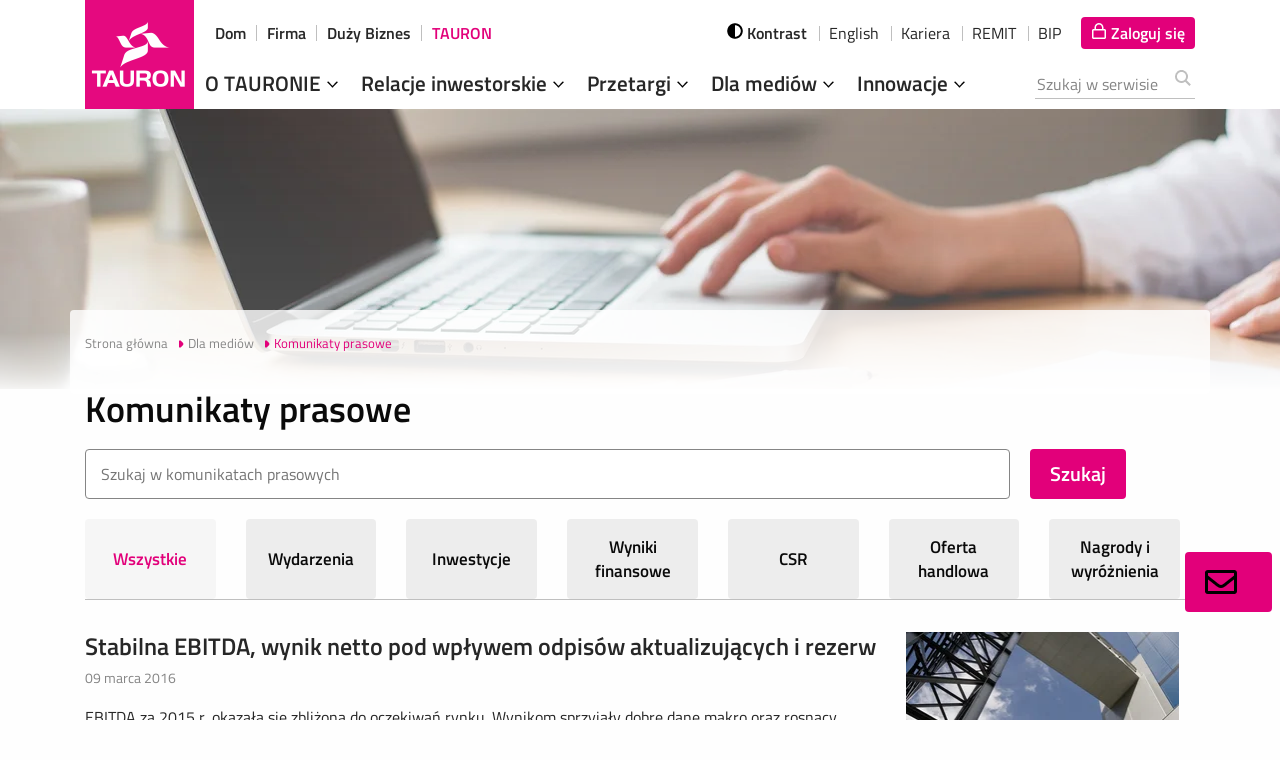

--- FILE ---
content_type: text/html;charset=UTF-8
request_url: https://media.tauron.pl/komunikaty-prasowe?offset0=1370
body_size: 15142
content:
<!doctype html>

<html class="no-js" lang="pl">
<head>
    <!-- m-174 -->
    <meta charset="utf-8" />
    <meta http-equiv="x-dns-prefetch-control" content="on"/>
    <link rel="dns-prefetch" href="https://d2xhqqdaxyaju6.cloudfront.net"/>
    <meta name="viewport" content="width=device-width, initial-scale=1.0" />
    <meta http-equiv="X-UA-Compatible" content="ie=edge">
    <link rel="stylesheet" href="/__system/resource/174/73/css/styles.css"/>
    <link rel="shortcut icon" href="/__system/resource/174/73/img/favicon.png"/>
    <link
  rel="preload"
  href="/__system/resource/174/73/fonts/TitilliumWeb-Regular.woff2"
  as="font"
  crossorigin="anonymous"
/>
<link
  rel="preload"
  href="/__system/resource/174/73/fonts/TitilliumWeb-SemiBold.woff2"
  as="font"
  crossorigin="anonymous"
/>

<style>
  @font-face {
    font-family: 'Titillium Web';
    font-display: swap;
    src: url('/__system/resource/174/73/fonts/TitilliumWeb-Regular.woff2') format('woff2');
    font-weight: 400;
  }
  @font-face {
    font-family: 'Titillium Web';
    font-display: swap;
    src: url('/__system/resource/174/73/fonts/TitilliumWeb-SemiBold.woff2') format('woff2');
    font-weight: 600;
  }
</style>
    
    <title>Komunikaty prasowe | Biuro prasowe TAURON Polska Energia S.A.</title>
    <meta name="description" content="Informacje prasowe TAURON">
    <!--SzFo7tUnndU-->
    <meta property="og:type" content="website" />
    <meta property="og:title" content="Komunikaty prasowe | Biuro prasowe TAURON Polska Energia S.A.">
    <meta property="og:description" content="Informacje prasowe TAURON">
    <meta property="og:url" content="https://media.tauron.pl/komunikaty-prasowe?offset0=1370" />
    
    <meta property="og:image" content="https://d2xhqqdaxyaju6.cloudfront.net/file/mediakit-s/1957608/6e/s-1200-630.jpg"/>
      
    <meta name="twitter:card" content="summary_large_image">
    <meta name="twitter:title" content="Komunikaty prasowe | Biuro prasowe TAURON Polska Energia S.A.">
    <meta name="twitter:description" content="Informacje prasowe TAURON">
    <meta name="twitter:image" content="https://d2xhqqdaxyaju6.cloudfront.net/file/mediakit-s/1957608/6e/s-1200-630.jpg"><script nonce="zVrWnqgg6jHbHIyg2RJTk5Sv">(function(w,d,s,l,i){w[l]=w[l]||[];w[l].push({'gtm.start':
    new Date().getTime(),event:'gtm.js'});var f=d.getElementsByTagName(s)[0],
    j=d.createElement(s),dl=l!='dataLayer'?'&l='+l:'';j.async=true;j.src=
    'https://www.googletagmanager.com/gtm.js?id='+i+dl;f.parentNode.insertBefore(j,f);
    })(window,document,'script','dataLayer','GTM-KX36W79');</script></head>
<body class="312">

<div class="menu-wrap-bak">
<div class="menu container" data-require="menu" data-js="menu" data-tipname="top-menu" data-language="pl"> 
        <!-- adds class 'is-floating' on desktop--><!-- adds class 'is-open' on mobile -->
        <div class="container__wrapper menu__wrapper">

                <ul class="menu__top">
                    <li class="menu__top-el"><a class="menu__top-url " href="https://www.tauron.pl/dla-domu" tabindex="2">Dom</a></li>

                    <li class="menu__top-el"><a class="menu__top-url " href="https://www.tauron.pl/dla-firm" tabindex="3">Firma</a></li>
                        
                    <li class="menu__top-el"><a class="menu__top-url" href="https://biznes.tauron.pl" tabindex="4">Duży Biznes</a></li>

                    <li class="menu__top-el"><a class="menu__top-url is-active" href="https://www.tauron.pl/tauron" tabindex="5">TAURON</a></li>
                </ul>
            

            <div class="menu__bottom">
                <a href="/" class="menu__mainpage-url" tabindex="1" title="Strona Główna" aria-label="Strona Główna">
                    <picture>
                        <source srcset="/__system/resource/174/73/img/174-menu/tauron_logo_mob.png" media="(max-width: 1199px)">
                        <source srcset="/__system/resource/174/73/img/logo_109x109.png">
                        <img class="menu__logo lazyloaded" alt="Logo TAURON" src="/__system/resource/174/73/img/logo_109x109.png" loading="lazy">
                    </picture>
                </a>

                <div class="menu__flexcont">

                    <form action="https://www.tauron.pl/wyszukiwanie" class="menu__form" style="" id="searchForm">
                        <div class="menu__btncont menu__searchcont" data-js="menu__searchcont" data-tipname="top-search" data-autocomplete="search-keywords" data-min-length="3">
                            <!-- adds class 'is-active' on mobile -->
                            <button class="menu__search-btn icon-search show-for-large" type="button" id="menu__search-btn--large">                    
                                
<svg class='icon form__svg'  aria-hidden="true">

  <use xlink:href='/__system/resource/174/73/img/svg-sprite.svg#image-search'></use>
</svg>
                            </button>
                            <button class="menu__search-btn icon-search hide-for-large" type="button" id="menu__search-btn--mobile">
                                
<svg class='icon form__svg'  aria-hidden="true">

  <use xlink:href='/__system/resource/174/73/img/svg-sprite.svg#image-search'></use>
</svg>
                            </button>
                            <button class="menu__search-btn icon-search hide" type="button" id="menu__search-btn--mobile-submit">
                                
<svg class='icon form__svg'  aria-hidden="true">

  <use xlink:href='/__system/resource/174/73/img/svg-sprite.svg#image-search'></use>
</svg>
                            </button>
                            <div class="menu__search-inpcont" style="">
                                <div data-valid="fill" data-min-length="3" class="autocomplete autocomplete--grey autocomplete--top">
                                    <label class="wcag_hide" id="search_label" for="menu__search-inp">Szukana fraza</label>
                                    <input name="search" class="menu__search-inp" id="menu__search-inp" aria-describedby="search_label" tabindex="15" type="search" placeholder="Szukaj w serwisie" required>
                                    <ul hidden=""></ul>
                                    <button type="submit" class="autocomplete__btn autocomplete__btn--top" hidden="" data-autocomplete-btn="">Pokaż wszystkie wyniki</button>
                                </div>
                                <button class="menu__search-btnclose" type="button" aria-label="Zamknij wyszukiwarkę">
                                    <span></span><span></span>
                                </button>
                            </div>
                            <br>
                            <div class="error__message error__message--global" data-js="error-globalmessage" role="alert" data-message="Minimalna długość poszukiwania - 3 znaki"></div>
                        </div>
                    </form>
                        <div class="menu__btncont menu__logincont" data-js="menu__logincont" style="box-sizing: inherit;">
                            <a href="https://logowanie.tauron.pl/" tabindex="10" class="menu__login-btn icon-lock a00-c" data-tooltipaction="hover" aria-label="Tu zalogujesz się do elektronicznego Biura Obsługi Klienta" style="text-decoration: none; padding: 4px 10px; background: rgb(226, 0, 122) !important; color: rgb(255, 255, 255) !important; border-radius: 4px !important;">
                                
<svg class='icon svg-fa fa-lock'  aria-hidden="true">

  <use xlink:href='/__system/resource/174/73/img/svg-sprite.svg#image-lock-bold'></use>
</svg>
                                <span>Zaloguj się</span>
                            </a>
                        </div>
                    <div class="menu__btncont menu__maincont" data-js="menu__maincont">
                        <button type="button" class="menu__mainbtn ">
                            Menu
                            <span></span><span></span><span></span>
                        </button>

                        <nav class="menu__nav" id="main-menu">
                            <ul class="menu__lvl-1">
                                <li class="menu__lvl-1-li menu__lvl-1-li--exp">
                                    <a class="menu__lvl-1-el " tabindex="-1" href="https://www.tauron.pl/tauron/o-tauronie" target="_self">O TAURONIE
                                        
<svg class='icon svg-fa fa-angle-down svg-fa--menu-down'  aria-hidden="true">

  <use xlink:href='/__system/resource/174/73/img/svg-sprite.svg#image-angle-down'></use>
</svg>
                                    </a>
                                    
                                        <ul class="menu__lvl-2 menu__lvl-2--big">
                                            <li class="menu__lvl-2-li menu__lvl-2-li--exp is-expanded">
                                                <a class="menu__lvl-2-el" href="https://www.tauron.pl/tauron/o-tauronie/wladze-spolki" tabindex="10" target="_self">O TAURONIE</a>
                                                    <button class="menu__lvl-2-btn icon-func_chevron_right" type="button" data-js="menu__expbtn" aria-label="Generic.Header.ExpandTheSection"></button>
                                                    <ul class="menu__lvl-3">
                                                        <li class="menu__lvl-3-li">
                                                            <a tabindex="10" class="menu__lvl-3-el " href="https://www.tauron.pl/tauron/o-tauronie/wladze-spolki" target="_self">
                                                            
<svg class='icon caret-light'  aria-hidden="true">

  <use xlink:href='/__system/resource/174/73/img/svg-sprite.svg#image-caret-right-light'></use>
</svg>
                                                            Władze spółki</a>
                                                        </li>
                                                        <li class="menu__lvl-3-li">
                                                            <a tabindex="10" class="menu__lvl-3-el " href="https://www.tauron.pl/tauron/o-tauronie/obszary-dzialalnosci" target="_self">
<svg class='icon caret-light'  aria-hidden="true">

  <use xlink:href='/__system/resource/174/73/img/svg-sprite.svg#image-caret-right-light'></use>
</svg>Obszary działalności</a>
                                                        </li>
                                                        <li class="menu__lvl-3-li">
                                                            <a tabindex="10" class="menu__lvl-3-el " href="https://www.tauron.pl/tauron/o-tauronie/nasze-wartosci" target="_self">
<svg class='icon caret-light'  aria-hidden="true">

  <use xlink:href='/__system/resource/174/73/img/svg-sprite.svg#image-caret-right-light'></use>
</svg>Nasze wartości</a>
                                                        </li>
                                                        <li class="menu__lvl-3-li">
                                                            <a tabindex="10" class="menu__lvl-3-el " href="https://www.tauron.pl/tauron/o-tauronie/kodeks-odpowiedzialnego-biznesu" target="_self">
<svg class='icon caret-light'  aria-hidden="true">

  <use xlink:href='/__system/resource/174/73/img/svg-sprite.svg#image-caret-right-light'></use>
</svg>Kodeks Odpowiedzialnego Biznesu</a>
                                                        </li>
                                                        <li class="menu__lvl-3-li">
                                                            <a tabindex="10" class="menu__lvl-3-el " href="https://www.tauron.pl/tauron/o-tauronie/struktura-paliw" target="_self">
<svg class='icon caret-light'  aria-hidden="true">

  <use xlink:href='/__system/resource/174/73/img/svg-sprite.svg#image-caret-right-light'></use>
</svg>Struktura paliw</a>
                                                        </li>
                                                        <li class="menu__lvl-3-li">
                                                            <a tabindex="10" class="menu__lvl-3-el menu__lvl-3-el--bold" href="https://www.tauron.pl/tauron/o-tauronie" target="_self">O TAURONIE</a>
                                                        </li>
                                                    </ul>
                                                    <div class="menu__offercont">
                                                        <p class="menu__offer-head">O TAURONIE</p>
                                                            <div class="menu__offer-box">
                                                                <img class="menu__offer-img" src="/__system/resource/174/73/img/174-menu/o-tauron.jpg" alt="O tauron" loading="lazy">
                                                                <div class="menu__offer-txtbox">
                                                                    <div class="menu__offer-txt"><div class="sc-richtext">TAURON Polska Energia S.A. jest spółką dominującą w Grupie</div></div>

                                                                    <a class="cta menu__offer-cta" title="Więcej" href="https://www.tauron.pl/tauron/o-tauronie">Więcej</a>
                                                                </div>
                                                            </div>
                                                    </div>
                                            </li>
                                            <li class="menu__lvl-2-li menu__lvl-2-li--exp">
                                                <a class="menu__lvl-2-el" href="https://www.tauron.pl/tauron/o-tauronie/spolki-grupy" tabindex="10" target="_self">Grupa TAURON</a>
                                                    <button class="menu__lvl-2-btn icon-func_chevron_right" type="button" data-js="menu__expbtn" aria-label="Generic.Header.ExpandTheSection"></button>
                                                    <ul class="menu__lvl-3">
                                                                <li class="menu__lvl-3-li">
                                                                    <a tabindex="10" class="menu__lvl-3-el " href="https://www.tauron.pl/tauron/o-tauronie/lancuch-wartosci" target="_self">
                                                                    
<svg class='icon caret-light'  aria-hidden="true">

  <use xlink:href='/__system/resource/174/73/img/svg-sprite.svg#image-caret-right-light'></use>
</svg>Łańcuch wartości</a>
                                                                </li>
                                                                <li class="menu__lvl-3-li">
                                                                    <a tabindex="10" class="menu__lvl-3-el " href="https://www.tauron.pl/tauron/o-tauronie/spolki-grupy" target="_self">
                                                                    
<svg class='icon caret-light'  aria-hidden="true">

  <use xlink:href='/__system/resource/174/73/img/svg-sprite.svg#image-caret-right-light'></use>
</svg>Spółki Grupy</a>
                                                                </li>
                                                                <li class="menu__lvl-3-li">
                                                                    <a tabindex="10" class="menu__lvl-3-el " href="https://www.tauron.pl/tauron/o-tauronie/potencjal-grupy" target="_self">
                                                                    
<svg class='icon caret-light'  aria-hidden="true">

  <use xlink:href='/__system/resource/174/73/img/svg-sprite.svg#image-caret-right-light'></use>
</svg>Potencjał Grupy</a>
                                                                </li>
                                                                <li class="menu__lvl-3-li">
                                                                    <a tabindex="10" class="menu__lvl-3-el " href="https://www.tauron.pl/tauron/o-tauronie/tauron-w-liczbach" target="_self">
                                                                    
<svg class='icon caret-light'  aria-hidden="true">

  <use xlink:href='/__system/resource/174/73/img/svg-sprite.svg#image-caret-right-light'></use>
</svg>TAURON w liczbach</a>
                                                                </li>
                                                    </ul>
                                                    <div class="menu__offercont">
                                                        <p class="menu__offer-head">Spółki Grupy TAURON</p>
                                                            <div class="menu__offer-box">
                                                                <img class="menu__offer-img" src="/__system/resource/174/73/img/174-menu/grupa-tauron.jpg" alt="" loading="lazy">
                                                                <div class="menu__offer-txtbox">
                                                                    <div class="menu__offer-txt"><div class="sc-richtext">Grupę TAURON tworzy ok. 30  podmiotów gospodarczych</div></div>

                                                                    <a class="cta menu__offer-cta" title="Więcej" href="https://www.tauron.pl/tauron/o-tauronie/spolki-grupy">Więcej</a>
                                                                </div>
                                                            </div>
                                                    </div>
                                            </li>
                                            <li class="menu__lvl-2-li menu__lvl-2-li--exp">
                                                <a class="menu__lvl-2-el" href="https://www.tauron.pl/tauron/o-tauronie/tauron-dla-otoczenia" tabindex="10" target="_self">TAURON dla otoczenia</a>
                                                    <button class="menu__lvl-2-btn icon-func_chevron_right" type="button" data-js="menu__expbtn" aria-label="Generic.Header.ExpandTheSection"></button>
                                                    <ul class="menu__lvl-3">
                                                                <li class="menu__lvl-3-li">
                                                                    <a tabindex="10" class="menu__lvl-3-el " href="https://www.tauron.pl/tauron/o-tauronie/tauron-dla-otoczenia/strategia-zrownowazonego-rozwoju" target="_self">
<svg class='icon caret-light'  aria-hidden="true">

  <use xlink:href='/__system/resource/174/73/img/svg-sprite.svg#image-caret-right-light'></use>
</svg>Strategia zrównoważonego rozwoju</a>
                                                                </li>
                                                                <li class="menu__lvl-3-li">
                                                                    <a tabindex="10" class="menu__lvl-3-el " href="https://www.tauron.pl/tauron/o-tauronie/tauron-dla-otoczenia/raport-zrownowazonego-rozwoju" target="_self">
<svg class='icon caret-light'  aria-hidden="true">

  <use xlink:href='/__system/resource/174/73/img/svg-sprite.svg#image-caret-right-light'></use>
</svg>Zintegrowany raport roczny</a>
                                                                </li>
                                                                <li class="menu__lvl-3-li">
                                                                    <a tabindex="10" class="menu__lvl-3-el " href="https://www.tauron.pl/tauron/o-tauronie/tauron-dla-otoczenia/projekty" target="_self">
<svg class='icon caret-light'  aria-hidden="true">

  <use xlink:href='/__system/resource/174/73/img/svg-sprite.svg#image-caret-right-light'></use>
</svg>Projekty CSR</a>
                                                                </li>
                                                                <li class="menu__lvl-3-li">
                                                                    <a tabindex="10" class="menu__lvl-3-el " href="https://www.tauron.pl/tauron/o-tauronie/tauron-dla-otoczenia/nagrody-i-wyroznienia" target="_self">
<svg class='icon caret-light'  aria-hidden="true">

  <use xlink:href='/__system/resource/174/73/img/svg-sprite.svg#image-caret-right-light'></use>
</svg>Nagrody i wyróżnienia</a>
                                                                </li>
                                                                <li class="menu__lvl-3-li">
                                                                    <a tabindex="10" class="menu__lvl-3-el " href="https://www.tauron.pl/tauron/o-tauronie/tauron-dla-otoczenia/fundacja-tauron" target="_self">
<svg class='icon caret-light'  aria-hidden="true">

  <use xlink:href='/__system/resource/174/73/img/svg-sprite.svg#image-caret-right-light'></use>
</svg>Fundacja TAURON</a>
                                                                </li>
                                                                <li class="menu__lvl-3-li">
                                                                    <a tabindex="10" class="menu__lvl-3-el " href="https://www.tauron.pl/tauron/o-tauronie/tauron-dla-otoczenia/sponsoring" target="_self">
<svg class='icon caret-light'  aria-hidden="true">

  <use xlink:href='/__system/resource/174/73/img/svg-sprite.svg#image-caret-right-light'></use>
</svg>Sponsoring</a>
                                                                </li>
                                                    </ul>
                                                    <div class="menu__offercont">
                                                        <p class="menu__offer-head">TAURON dla otoczenia</p>
                                                            <div class="menu__offer-box">
                                                                <img class="menu__offer-img" src="/__system/resource/174/73/img/174-menu/menu-tdo.jpg" alt="" loading="lazy">
                                                                <div class="menu__offer-txtbox">
                                                                    <div class="menu__offer-txt"><div class="sc-richtext">Działamy na rzecz zrównoważonego rozwoju i CSR</div></div>

                                                                    <a class="cta menu__offer-cta" title="Więcej" href="https://www.tauron.pl/tauron/o-tauronie/tauron-dla-otoczenia">Więcej</a>
                                                                </div>
                                                            </div>
                                                    </div>
                                            </li>
                                            <li class="menu__lvl-2-li menu__lvl-2-li--exp">
                                                <a class="menu__lvl-2-el" href="https://www.tauron.pl/tauron/tauron-innowacje" tabindex="10" target="_self">TAURON innowacje</a>
                                                    <button class="menu__lvl-2-btn icon-func_chevron_right" type="button" data-js="menu__expbtn" aria-label="Generic.Header.ExpandTheSection"></button>
                                                    <ul class="menu__lvl-3">
                                                                <li class="menu__lvl-3-li">
                                                                    <a tabindex="10" class="menu__lvl-3-el " href="https://www.tauron.pl/tauron/tauron-innowacje" target="_self">
<svg class='icon caret-light'  aria-hidden="true">

  <use xlink:href='/__system/resource/174/73/img/svg-sprite.svg#image-caret-right-light'></use>
</svg>Strategiczna Agenda Badawcza</a>
                                                                </li>
                                                                <li class="menu__lvl-3-li">
                                                                    <a tabindex="10" class="menu__lvl-3-el " href="https://www.tauron.pl/tauron/tauron-innowacje/wspolpraca-ze-startupami" target="_self">
<svg class='icon caret-light'  aria-hidden="true">

  <use xlink:href='/__system/resource/174/73/img/svg-sprite.svg#image-caret-right-light'></use>
</svg>Współpraca ze startupami</a>
                                                                </li>
                                                                <li class="menu__lvl-3-li">
                                                                    <a tabindex="10" class="menu__lvl-3-el " href="https://www.tauron.pl/tauron/tauron-innowacje/projekty-badawczo-rozwojowe" target="_self">
<svg class='icon caret-light'  aria-hidden="true">

  <use xlink:href='/__system/resource/174/73/img/svg-sprite.svg#image-caret-right-light'></use>
</svg>Projekty badawczo-rozwojowe</a>
                                                                </li>
                                                    </ul>
                                                    <div class="menu__offercont">
                                                        <p class="menu__offer-head"></p>
                                                    </div>
                                            </li>
                                            <li class="menu__lvl-2-li menu__lvl-2-li--exp">
                                                <a class="menu__lvl-2-el" href="https://www.tauron.pl/tauron/o-tauronie/kariera" tabindex="10" target="_self">Kariera</a>
                                                    <button class="menu__lvl-2-btn icon-func_chevron_right" type="button" data-js="menu__expbtn" aria-label="Generic.Header.ExpandTheSection"></button>
                                                    <ul class="menu__lvl-3">
                                                                <li class="menu__lvl-3-li">
                                                                    <a tabindex="10" class="menu__lvl-3-el " href="https://www.tauron.pl/tauron/o-tauronie/kariera/oferty-pracy" target="_self">
<svg class='icon caret-light'  aria-hidden="true">

  <use xlink:href='/__system/resource/174/73/img/svg-sprite.svg#image-caret-right-light'></use>
</svg>Oferty pracy</a>
                                                                </li>
                                                                <li class="menu__lvl-3-li">
                                                                    <a tabindex="10" class="menu__lvl-3-el " href="https://www.tauron.pl/tauron/o-tauronie/kariera/rozwoj-w-tauron" target="_self">
<svg class='icon caret-light'  aria-hidden="true">

  <use xlink:href='/__system/resource/174/73/img/svg-sprite.svg#image-caret-right-light'></use>
</svg>Rozwój w TAURON</a>
                                                                </li>
                                                                <li class="menu__lvl-3-li">
                                                                    <a tabindex="10" class="menu__lvl-3-el " href="https://www.tauron.pl/tauron/o-tauronie/kariera/staze-i-praktyki" target="_self">
<svg class='icon caret-light'  aria-hidden="true">

  <use xlink:href='/__system/resource/174/73/img/svg-sprite.svg#image-caret-right-light'></use>
</svg>Staże i praktyki</a>
                                                                </li>
                                                                <li class="menu__lvl-3-li">
                                                                    <a tabindex="10" class="menu__lvl-3-el " href="https://www.tauron.pl/tauron/o-tauronie/kariera/etapy-rekrutacji" target="_self">
<svg class='icon caret-light'  aria-hidden="true">

  <use xlink:href='/__system/resource/174/73/img/svg-sprite.svg#image-caret-right-light'></use>
</svg>Etapy rekrutacji</a>
                                                                </li>
                                                                <li class="menu__lvl-3-li">
                                                                    <a tabindex="10" class="menu__lvl-3-el " href="https://www.tauron.pl/tauron/o-tauronie/kariera/poznaj-pracownikow" target="_self">
<svg class='icon caret-light'  aria-hidden="true">

  <use xlink:href='/__system/resource/174/73/img/svg-sprite.svg#image-caret-right-light'></use>
</svg>Poznaj pracowników</a>
                                                                </li>
                                                                <li class="menu__lvl-3-li">
                                                                    <a tabindex="10" class="menu__lvl-3-el menu__lvl-3-el--bold" href="https://www.tauron.pl/tauron/o-tauronie/kariera" target="_self">Kariera</a>
                                                                </li>
                                                    </ul>
                                                    <div class="menu__offercont">
                                                        <p class="menu__offer-head">Kariera</p>
                                                            <div class="menu__offer-box">
                                                                <img class="menu__offer-img" src="/__system/resource/174/73/img/174-menu/kariera-menuoffer.jpg" alt="" loading="lazy">
                                                                <div class="menu__offer-txtbox">
                                                                    <div class="menu__offer-txt"><div class="sc-richtext">Rozwijaj&nbsp;swoją karierę w Grupie TAURON</div></div>

                                                                    <a class="cta menu__offer-cta" title="Sprawdź" href="https://www.tauron.pl/tauron/o-tauronie/kariera">Sprawdź</a>
                                                                </div>
                                                            </div>
                                                    </div>
                                            </li>
                                            <li class="menu__lvl-2-li ">
                                                <a class="menu__lvl-2-el" href="https://www.tauron.pl/tauron/o-tauronie/kontakt" tabindex="10" target="_self">Kontakt</a>
                                            </li>
                                            <li class="menu__lvl-2-li ">
                                                <a class="menu__lvl-2-el" href="https://www.tauron.pl/tauron/o-tauronie/formularz-zgloszenia-naduzycia" tabindex="10" target="_self">Formularz Zgłoszenia Nadużycia</a>
                                            </li>
                                            <li class="menu__lvl-2-close"><button class="menu__lvl-2-closebtn cta" type="button" data-js="menu__closebtn">Zwiń</button></li>
                                            </ul>
                                </li>
                                <li class="menu__lvl-1-li menu__lvl-1-li--exp">
                                    <a class="menu__lvl-1-el " tabindex="-1" href="https://www.tauron.pl/tauron/relacje-inwestorskie" target="_self">Relacje inwestorskie
                                    
<svg class='icon svg-fa fa-angle-down svg-fa--menu-down'  aria-hidden="true">

  <use xlink:href='/__system/resource/174/73/img/svg-sprite.svg#image-angle-down'></use>
</svg>
                                    
                                    </a>
                                    
                                            <ul class="menu__lvl-2 menu__lvl-2--big">
                                                        <li class="menu__lvl-2-li menu__lvl-2-li--exp is-expanded">
                                                            <a class="menu__lvl-2-el" href="https://www.tauron.pl/tauron/relacje-inwestorskie/notowania-akcji" tabindex="10" target="_self">Akcje</a>
                                                                <button class="menu__lvl-2-btn icon-func_chevron_right" type="button" data-js="menu__expbtn" aria-label="Generic.Header.ExpandTheSection"></button>
                                                                <ul class="menu__lvl-3">
                                                                            <li class="menu__lvl-3-li">
                                                                                <a tabindex="10" class="menu__lvl-3-el " href="https://www.tauron.pl/tauron/relacje-inwestorskie/notowania-akcji" target="_self">
<svg class='icon caret-light'  aria-hidden="true">

  <use xlink:href='/__system/resource/174/73/img/svg-sprite.svg#image-caret-right-light'></use>
</svg>Notowania</a>
                                                                            </li>
                                                                            <li class="menu__lvl-3-li">
                                                                                <a tabindex="10" class="menu__lvl-3-el " href="https://www.tauron.pl/tauron/relacje-inwestorskie/akcjonariat" target="_self">
<svg class='icon caret-light'  aria-hidden="true">

  <use xlink:href='/__system/resource/174/73/img/svg-sprite.svg#image-caret-right-light'></use>
</svg>Akcjonariat</a>
                                                                            </li>
                                                                            <li class="menu__lvl-3-li">
                                                                                <a tabindex="10" class="menu__lvl-3-el " href="https://www.tauron.pl/tauron/relacje-inwestorskie/analitycy" target="_self">
<svg class='icon caret-light'  aria-hidden="true">

  <use xlink:href='/__system/resource/174/73/img/svg-sprite.svg#image-caret-right-light'></use>
</svg>Analitycy</a>
                                                                            </li>
                                                                            <li class="menu__lvl-3-li">
                                                                                <a tabindex="10" class="menu__lvl-3-el " href="https://www.tauron.pl/tauron/relacje-inwestorskie/polityka-dywidendy" target="_self">
<svg class='icon caret-light'  aria-hidden="true">

  <use xlink:href='/__system/resource/174/73/img/svg-sprite.svg#image-caret-right-light'></use>
</svg>Polityka dywidendy</a>
                                                                            </li>
                                                                            <li class="menu__lvl-3-li">
                                                                                <a tabindex="10" class="menu__lvl-3-el " href="https://www.tauron.pl/tauron/relacje-inwestorskie/pierwsza-oferta-publiczna" target="_self">
<svg class='icon caret-light'  aria-hidden="true">

  <use xlink:href='/__system/resource/174/73/img/svg-sprite.svg#image-caret-right-light'></use>
</svg>Pierwsza Oferta Publiczna Akcji</a>
                                                                            </li>
                                                                </ul>
                                                                <div class="menu__offercont">
                                                                    <p class="menu__offer-head">Dla Inwestorów</p>
                                                                        <div class="menu__offer-box">
                                                                            <img class="menu__offer-img" src="/__system/resource/174/73/img/174-menu/dla-inwestorow.jpg" alt="" loading="lazy">
                                                                            <div class="menu__offer-txtbox">
                                                                                <div class="menu__offer-txt"><div class="sc-richtext">Niezbędnik inwestora: raporty, notowania,  materiały</div></div>

                                                                                <a class="cta menu__offer-cta" title="Przejdź" href="https://www.tauron.pl/tauron/relacje-inwestorskie">Przejdź</a>
                                                                            </div>
                                                                        </div>
                                                                </div>
                                                        </li>
                                                        <li class="menu__lvl-2-li menu__lvl-2-li--exp">
                                                            <a class="menu__lvl-2-el" href="https://www.tauron.pl/tauron/relacje-inwestorskie/obligacje-krajowe" tabindex="10" target="_self">Obligacje</a>
                                                                <button class="menu__lvl-2-btn icon-func_chevron_right" type="button" data-js="menu__expbtn" aria-label="Generic.Header.ExpandTheSection"></button>
                                                                <ul class="menu__lvl-3">
                                                                            <li class="menu__lvl-3-li">
                                                                                <a tabindex="10" class="menu__lvl-3-el " href="https://www.tauron.pl/tauron/relacje-inwestorskie/obligacje-krajowe" target="_self">
<svg class='icon caret-light'  aria-hidden="true">

  <use xlink:href='/__system/resource/174/73/img/svg-sprite.svg#image-caret-right-light'></use>
</svg>Obligacje krajowe</a>
                                                                            </li>
                                                                            <li class="menu__lvl-3-li">
                                                                                <a tabindex="10" class="menu__lvl-3-el " href="https://www.tauron.pl/tauron/relacje-inwestorskie/euroobligacje" target="_self">
<svg class='icon caret-light'  aria-hidden="true">

  <use xlink:href='/__system/resource/174/73/img/svg-sprite.svg#image-caret-right-light'></use>
</svg>Euroobligacje</a>
                                                                            </li>
                                                                </ul>
                                                                <div class="menu__offercont">
                                                                    <p class="menu__offer-head"></p>
                                                                </div>
                                                        </li>
                                                        <li class="menu__lvl-2-li menu__lvl-2-li--exp">
                                                            <a class="menu__lvl-2-el" href="https://www.tauron.pl/tauron/relacje-inwestorskie/raporty-biezace" tabindex="10" target="_self">Raporty giełdowe</a>
                                                                <button class="menu__lvl-2-btn icon-func_chevron_right" type="button" data-js="menu__expbtn" aria-label="Generic.Header.ExpandTheSection"></button>
                                                                <ul class="menu__lvl-3">
                                                                            <li class="menu__lvl-3-li">
                                                                                <a tabindex="10" class="menu__lvl-3-el " href="https://www.tauron.pl/tauron/relacje-inwestorskie/raporty-biezace" target="_self">
<svg class='icon caret-light'  aria-hidden="true">

  <use xlink:href='/__system/resource/174/73/img/svg-sprite.svg#image-caret-right-light'></use>
</svg>Raporty bieżące</a>
                                                                            </li>
                                                                            <li class="menu__lvl-3-li">
                                                                                <a tabindex="10" class="menu__lvl-3-el " href="https://www.tauron.pl/tauron/relacje-inwestorskie/raporty-okresowe" target="_self">
<svg class='icon caret-light'  aria-hidden="true">

  <use xlink:href='/__system/resource/174/73/img/svg-sprite.svg#image-caret-right-light'></use>
</svg>Raporty okresowe</a>
                                                                            </li>
                                                                </ul>
                                                                <div class="menu__offercont">
                                                                    <p class="menu__offer-head">Raport roczny 2016</p>
                                                                        <div class="menu__offer-box">
                                                                            <img class="menu__offer-img" src="/__system/resource/174/73/img/174-menu/raporty.jpg" alt="" loading="lazy">
                                                                            <div class="menu__offer-txtbox">
                                                                                <div class="menu__offer-txt"><div class="sc-richtext">Zapraszamy do zapoznania się z Raportem</div></div>

                                                                                <a class="cta menu__offer-cta" title="Sprawdź" href="http://raport2016.tauron.pl/">Sprawdź</a>
                                                                            </div>
                                                                        </div>
                                                                </div>
                                                        </li>
                                                        <li class="menu__lvl-2-li ">
                                                            <a class="menu__lvl-2-el" href="https://www.tauron.pl/tauron/relacje-inwestorskie/informacje-finansowe" tabindex="10" target="_self">Informacje finansowe</a>
                                                        </li>
                                                        <li class="menu__lvl-2-li ">
                                                            <a class="menu__lvl-2-el" href="https://www.tauron.pl/tauron/relacje-inwestorskie/informacje-o-spolce" tabindex="10" target="_self">Informacje o spółce</a>
                                                        </li>
                                                        <li class="menu__lvl-2-li ">
                                                            <a class="menu__lvl-2-el" href="https://www.tauron.pl/tauron/relacje-inwestorskie/walne-zgromadzenie" tabindex="10" target="_self">Walne Zgromadzenie</a>
                                                        </li>
                                                        <li class="menu__lvl-2-li ">
                                                            <a class="menu__lvl-2-el" href="https://www.tauron.pl/tauron/relacje-inwestorskie/ratingi" tabindex="10" target="_self">Ratingi</a>
                                                        </li>
                                                        <li class="menu__lvl-2-li ">
                                                            <a class="menu__lvl-2-el" href="https://www.tauron.pl/tauron/relacje-inwestorskie/kalendarz-inwestorski" tabindex="10" target="_self">Kalendarz inwestorski</a>
                                                        </li>
                                                        <li class="menu__lvl-2-li menu__lvl-2-li--exp">
                                                            <a class="menu__lvl-2-el" href="https://www.tauron.pl/tauron/relacje-inwestorskie/nagrania" tabindex="10" target="_self">Multimedia</a>
                                                                <button class="menu__lvl-2-btn icon-func_chevron_right" type="button" data-js="menu__expbtn" aria-label="Generic.Header.ExpandTheSection"></button>
                                                                <ul class="menu__lvl-3">
                                                                            <li class="menu__lvl-3-li">
                                                                                <a tabindex="10" class="menu__lvl-3-el " href="https://www.tauron.pl/tauron/relacje-inwestorskie/prezentacje" target="_self">
<svg class='icon caret-light'  aria-hidden="true">

  <use xlink:href='/__system/resource/174/73/img/svg-sprite.svg#image-caret-right-light'></use>
</svg>Prezentacje</a>
                                                                            </li>
                                                                            <li class="menu__lvl-3-li">
                                                                                <a tabindex="10" class="menu__lvl-3-el " href="https://www.tauron.pl/tauron/relacje-inwestorskie/nagrania" target="_self">
<svg class='icon caret-light'  aria-hidden="true">

  <use xlink:href='/__system/resource/174/73/img/svg-sprite.svg#image-caret-right-light'></use>
</svg>Nagrania</a>
                                                                            </li>
                                                                            <li class="menu__lvl-3-li">
                                                                                <a tabindex="10" class="menu__lvl-3-el " href="https://www.tauron.pl/tauron/relacje-inwestorskie/czat" target="_self">
<svg class='icon caret-light'  aria-hidden="true">

  <use xlink:href='/__system/resource/174/73/img/svg-sprite.svg#image-caret-right-light'></use>
</svg>Czaty</a>
                                                                            </li>
                                                                </ul>
                                                                <div class="menu__offercont">
                                                                    <p class="menu__offer-head">Nagrania</p>
                                                                        <div class="menu__offer-box">
                                                                            <div class="menu__offer-txtbox">
                                                                                <div class="menu__offer-txt"><div class="sc-richtext">Nagrania z wydarzeń w Grupie TAURON</div></div>

                                                                                <a class="cta menu__offer-cta" title="Zobacz" href="https://www.tauron.pl/tauron/relacje-inwestorskie/nagrania">Zobacz</a>
                                                                            </div>
                                                                        </div>
                                                                </div>
                                                        </li>
                                                        <li class="menu__lvl-2-li ">
                                                            <a class="menu__lvl-2-el" href="https://www.tauron.pl/tauron/relacje-inwestorskie/ogloszenia" tabindex="10" target="_self">Ogłoszenia</a>
                                                        </li>
                                                        <li class="menu__lvl-2-li ">
                                                            <a class="menu__lvl-2-el" href="https://www.tauron.pl/tauron/relacje-inwestorskie/przydatne-linki" tabindex="10" target="_self">Przydatne linki</a>
                                                        </li>
                                                        <li class="menu__lvl-2-li ">
                                                            <a class="menu__lvl-2-el" href="https://www.tauron.pl/tauron/relacje-inwestorskie/kontakt-dla-inwestorow" tabindex="10" target="_self">Kontakt</a>
                                                        </li>
                                                        <li class="menu__lvl-2-close"><button class="menu__lvl-2-closebtn cta" type="button" data-js="menu__closebtn">Zwiń</button></li>
                                            </ul>
                                </li>
                                <li class="menu__lvl-1-li menu__lvl-1-li--exp">
                                    <a class="menu__lvl-1-el " tabindex="-1" href="https://www.tauron.pl/tauron/przetargi" target="_self">Przetargi
                                        
<svg class='icon svg-fa fa-angle-down svg-fa--menu-down'  aria-hidden="true">

  <use xlink:href='/__system/resource/174/73/img/svg-sprite.svg#image-angle-down'></use>
</svg>
                                    </a>
                                        
                                            <ul class="menu__lvl-2 menu__lvl-2--deskHidden">
                                                        <li class="menu__lvl-2-li">
                                                            <a class="menu__lvl-2-el" href="http://swoz.tauron.pl/platform/HomeServlet?MP_module=main&amp;MP_action=rfx_and_demand_notices&amp;type=RfxAndDemandNotices&amp;doSearch=true&amp;org=00000001" tabindex="10">Platforma zakupowa</a>
                                                        </li>
                                                        <li class="menu__lvl-2-li">
                                                            <a class="menu__lvl-2-el" href="https://www.tauron.pl/tauron/przetargi" tabindex="10">Sprzedaż majątku</a>
                                                        </li>
                                                        <li class="menu__lvl-2-li">
                                                            <a class="menu__lvl-2-el" href="https://nieruchomosci.tauron.pl/" tabindex="10">Sprzedaż Nieruchomości</a>
                                                        </li>
                                            </ul>
                                            <ul class="menu__lvl-2 menu__lvl-2--deskFlex">
                                                        <li class="menu__lvl-2__item">
                                                            <div class="menu__offer-box menu__offer-box--big">
                                                                <img class="menu__offer-img" src="/__system/resource/174/73/img/174-menu/platforma.jpg" alt="" loading="lazy">
                                                                <div class="menu__offer-txtbox">
                                                                    <div class="menu__offer-txt">Platforma zakupowa</div>
                                                                    <div class="menu__offer-txt menu__offer-txt--light">Ogłoszenia o zamówieniach na dostawy, usługi i roboty budowlane.</div>
                                                                    <a class="cta menu__offer-cta" href="http://swoz.tauron.pl/platform/HomeServlet?MP_module=main&amp;MP_action=rfx_and_demand_notices&amp;type=RfxAndDemandNotices&amp;doSearch=true&amp;org=00000001" tabindex="10">Sprawdź</a>
                                                                </div>
                                                            </div>
                                                        </li>
                                                        <li class="menu__lvl-2__item">
                                                            <div class="menu__offer-box menu__offer-box--big">
                                                                <img class="menu__offer-img" src="/__system/resource/174/73/img/174-menu/sprzedaz.jpg" alt="" loading="lazy">
                                                                <div class="menu__offer-txtbox">
                                                                    <div class="menu__offer-txt">Sprzedaż majątku</div>
                                                                    <div class="menu__offer-txt menu__offer-txt--light">Oferty sprzedaży majątku Grupy TAURON - m.in. środki trwałe, środki transportu, złom.</div>
                                                                    <a class="cta menu__offer-cta" href="https://www.tauron.pl/tauron/przetargi" tabindex="10">Sprawdź</a>
                                                                </div>
                                                            </div>
                                                        </li>
                                                        <li class="menu__lvl-2__item">
                                                            <div class="menu__offer-box menu__offer-box--big">
                                                                <img class="menu__offer-img" src="/__system/resource/174/73/img/174-menu/nieruchomosci.jpg" alt="" loading="lazy">
                                                                <div class="menu__offer-txtbox">
                                                                    <div class="menu__offer-txt">Sprzedaż Nieruchomości</div>
                                                                    <div class="menu__offer-txt menu__offer-txt--light">Oferty sprzedaży obiektów i gruntów Grupy TAURON.</div>
                                                                    <a class="cta menu__offer-cta" href="https://nieruchomosci.tauron.pl/" tabindex="10">Sprawdź</a>
                                                                </div>
                                                            </div>
                                                        </li>
                                                <li class="menu__lvl-2-close"><button class="menu__lvl-2-closebtn cta" type="button" data-js="menu__closebtn">Zwiń</button></li>
                                            </ul>
                                </li>
                                <li class="menu__lvl-1-li menu__lvl-1-li--exp">
                                    <a class="menu__lvl-1-el " tabindex="11" href="https://media.tauron.pl/?changeLocale=PL" title="Dla mediów">Dla mediów
                                        
<svg class='icon svg-fa fa-angle-down svg-fa--menu-down'  aria-hidden="true">

  <use xlink:href='/__system/resource/174/73/img/svg-sprite.svg#image-angle-down'></use>
</svg>
                                    </a>
                                        <ul class="menu__lvl-2" style="">
                                            <li class="menu__lvl-2-li menu__lvl-2-li--media">
                                                <a class="menu__lvl-2-el" href="/komunikaty-prasowe" tabindex="10" target="_self">Komunikaty prasowe</a>
                                            </li>
                                            <li class="menu__lvl-2-li menu__lvl-2-li--media">
                                                <a class="menu__lvl-2-el" href="/social-media" tabindex="10" target="_self">Social media</a>
                                            </li>
                                        </ul>
                                </li>
                                <li class="menu__lvl-1-li menu__lvl-1-li--exp">
                                    <a class="menu__lvl-1-el " tabindex="-1" href="https://media.tauron.pl/?changeLocale=PL">Innowacje
                                        
<svg class='icon svg-fa fa-angle-down svg-fa--menu-down'  aria-hidden="true">

  <use xlink:href='/__system/resource/174/73/img/svg-sprite.svg#image-angle-down'></use>
</svg>
                                    </a>
                                    <ul class="menu__lvl-2" style="">
                                        <li class="menu__lvl-2-li menu__lvl-2-li--media">
                                            <a class="menu__lvl-2-el" href="https://www.tauron.pl/tauron/tauron-innowacje" tabindex="11" target="_self">Strategiczna Agenda Badawcza</a>
                                        </li>
                                        <li class="menu__lvl-2-li menu__lvl-2-li--media">
                                            <a class="menu__lvl-2-el" href="https://www.tauron.pl/tauron/tauron-innowacje/wspolpraca-ze-startupami" tabindex="11" target="_self">Współpraca ze startupami</a>
                                        </li>
                                        <li class="menu__lvl-2-li menu__lvl-2-li--media">
                                            <a class="menu__lvl-2-el" href="https://www.tauron.pl/tauron/tauron-innowacje/projekty-badawczo-rozwojowe" tabindex="10" target="_self">Projekty badawczo-rozwojowe</a>
                                        </li>
                                    </ul>
                                </li>
                            </ul>
                            <ul class="menu__optcont  ">
                                <li class="menu__optcont-el">
                                    <button class="menu__optcont-btn menu__optcont-btn--cont icon-func_contrast" type="button" data-js="cont-btn" tabindex="6">
                                        
<svg class='icon svg-fa fa-adjust'  aria-hidden="true">

  <use xlink:href='/__system/resource/174/73/img/svg-sprite.svg#image-adjust'></use>
</svg>
                                        <span>Kontrast</span>
                                    </button>
                                </li>
                                <li class="menu__optcont-el">
                                    <a href="http://en.tauron.pl/Pages/start.aspx" class="menu__optcont-btn menu__optcont-btn--lang icon-func_trianglearrow_down" tabindex="7" aria-label="wybierz język">English</a>
                                </li>
                                    <li class="menu__optcont-el">
                                        <a class="menu__optcont-btn" tabindex="8" title="Kariera" href="https://www.tauron.pl/tauron/o-tauronie/kariera">Kariera</a>
                                    </li>
                                    <li class="menu__optcont-el ">
                                        <a class="menu__optcont-btn" tabindex="9" title="REMIT" href="http://grupa.tauron.pl/tauron/o-tauronie/REMITi/Strony/start.aspx">REMIT</a>
                                    </li>
                                    <li class="menu__optcont-el">
                                        <a class="menu__optcont-btn" tabindex="10" title="BIP" href="https://www.tauron.pl/tauron/bip">BIP</a>
                                    </li>
                            </ul>
                        </nav>

                    </div>

                </div>
            </div>

        </div>
    </div></div><div class="banner">
<div class="banner-image show-for-large" style="background-image: url(https://cdn-netpr.pl/file/mediakit-ci/1210466/1499183369/1400-280.)">    
    <div class="banner-apla"></div>

	<div class="row breadcrumbs">
  <ul class="small-12 flex-container flex-wrap">

    <li class="breadcrumbs__element">
      <a href="https://www.tauron.pl/tauron">
        <span class="breadcrumb">Strona główna</span>
      </a>
    </li>

      <li class="breadcrumbs__element ">
  <span class="breadcrumb ">Dla mediów</span>
</li>

      <li>
        <span class="breadcrumb breadcrumb--active"> Komunikaty prasowe</span>
      </li>
  </ul>
</div>
</div>
<div class="banner-image show-for-medium-only" style="background-image: url(https://cdn-netpr.pl/file/mediakit-ci/1210466/1499183369/1150-280.)">
        <div class="banner-apla"></div>
	<div class="row breadcrumbs">
        <ul class="small-12 flex-container flex-wrap">

            <li class="breadcrumbs__element">
                <a href="https://www.tauron.pl/tauron">
                    <span class="breadcrumb">Strona główna</span>
                </a>
            </li>
                <li class="breadcrumbs__element">
                    <a href="/"><span class="breadcrumb">Dla mediów</span></a>
                </li>
                <li>
                    <span class="breadcrumb breadcrumb--active"> Komunikaty prasowe</span>
                </li>
	    </ul>
    </div>
</div>
<div class="banner-image show-for-small-only" style="background-image: url(https://cdn-netpr.pl/file/mediakit-ci/1210466/1499183369/767-280.)">
    <div class="banner-apla"></div>
	<div class="row breadcrumbs">
        <ul class="small-12 flex-container flex-wrap">

            <li class="breadcrumbs__element">
                <a href="https://www.tauron.pl/tauron">
                    <span class="breadcrumb">Strona główna</span>
                </a>
            </li>
                <li class="breadcrumbs__element">
                    <a href="/"><span class="breadcrumb">Dla mediów</span></a>
                </li>
                <li>
                    <span class="breadcrumb breadcrumb--active"> Komunikaty prasowe</span>
                </li>
	    </ul>
    </div>
</div></div><div class="row richText">
<div class="column small-12">
    <h1 class="content__big-header">Komunikaty prasowe</h1>
</div></div><div class="publication-list">

    <div class="row presskit">
        <div class="columns">

            <form action="/szukaj-informacje-prasowe" method="get" class="publication-list__form columns row flex-container" style="display: flex;">
                <input class="column medium-10 input-text" type="text" placeholder="Szukaj w komunikatach prasowych" name="q">
                <input class="button button--primary button--submit" type="submit" value="Szukaj">
            </form>


            <div class="row publication-list__tabs tab-wrapper tabs">

                <div class="column small-12 medium-expand multimedia-tab publication-list__tab-header-wrap tabs-title no-pad-left">
                    <a class="publication-list__tab-header multimedia-tab-header multimedia-tab-header--search active-tab" href="/komunikaty-prasowe"
                    >Wszystkie</a>
                </div>
                
                    <div class="column small-12 medium-expand multimedia-tab publication-list__tab-header-wrap  tabs-title show-for-medium" >
                        <a class="publication-list__tab-header multimedia-tab-header multimedia-tab-header--search publicationCategory-js " 
                            href="https://media.tauron.pl/komunikaty-prasowe/1427">Wydarzenia</a>
                    </div>
                    <div class="column small-12 medium-expand multimedia-tab publication-list__tab-header-wrap  tabs-title show-for-medium" >
                        <a class="publication-list__tab-header multimedia-tab-header multimedia-tab-header--search publicationCategory-js " 
                            href="https://media.tauron.pl/komunikaty-prasowe/1428">Inwestycje</a>
                    </div>
                    <div class="column small-12 medium-expand multimedia-tab publication-list__tab-header-wrap  tabs-title show-for-medium" >
                        <a class="publication-list__tab-header multimedia-tab-header multimedia-tab-header--search publicationCategory-js " 
                            href="https://media.tauron.pl/komunikaty-prasowe/1426">Wyniki finansowe</a>
                    </div>
                    <div class="column small-12 medium-expand multimedia-tab publication-list__tab-header-wrap  tabs-title show-for-medium" >
                        <a class="publication-list__tab-header multimedia-tab-header multimedia-tab-header--search publicationCategory-js " 
                            href="https://media.tauron.pl/komunikaty-prasowe/4061">CSR</a>
                    </div>
                    <div class="column small-12 medium-expand multimedia-tab publication-list__tab-header-wrap  tabs-title show-for-medium" >
                        <a class="publication-list__tab-header multimedia-tab-header multimedia-tab-header--search publicationCategory-js " 
                            href="https://media.tauron.pl/komunikaty-prasowe/1425">Oferta handlowa</a>
                    </div>
                    <div class="column small-12 medium-expand multimedia-tab publication-list__tab-header-wrap  tabs-title show-for-medium" >
                        <a class="publication-list__tab-header multimedia-tab-header multimedia-tab-header--search publicationCategory-js " 
                            href="https://media.tauron.pl/komunikaty-prasowe/2349">Nagrody i wyróżnienia</a>
                    </div>
                    <div class="column small-12 medium-expand multimedia-tab publication-list__tab-header-wrap  tabs-title hide-for-medium" id="tab-1427">
                        <a class="publication-list__tab-header multimedia-tab-header multimedia-tab-header--search publicationCategory-js "  
                            href="https://media.tauron.pl/komunikaty-prasowe/1427">Wydarzenia</a>
                    </div>
                        <div class="columns tabs-panel small-12">
                                <div class="row collapse divider">
                                    <div class="column small-12 medium-9">
                                        <div class="publication-title publication-title--list ellipsis" style="display:block">
                                            <h3><a class="a00-c" href="https://media.tauron.pl/pr/310693/stabilna-ebitda-wynik-netto-pod-wplywem-odpisow-aktualizujacych-i-rezerw">Stabilna EBITDA, wynik netto pod wpływem odpisów aktualizujących i rezerw</a></h3>
                                        </div>
                                        <time datetime="2016-03-09T17:06:00.000Z" class="publication-time publication-time--single a01-c">
                                            09 marca 2016
                                        </time>
                                        <p class="publication-lead publication-lead--padding-right ellipsis">EBITDA za 2015 r. okazała się zbliżona do oczekiwań rynku. Wynikom sprzyjały dobre dane makro oraz rosnący popyt na energię, co znalazło odzwierciedlenie w wyższych wolumenach wytwarzania i dystrybucji energii. </p>
                                        <a href="https://media.tauron.pl/pr/310693/stabilna-ebitda-wynik-netto-pod-wplywem-odpisow-aktualizujacych-i-rezerw" class="button button--primary">Czytaj więcej</a>
                                    </div>
                                        <div class="column small-12 medium-3 publication-list__teaser">
                                                <img src="https://cdn-netpr.pl/file/teaser-s/310693/83/s-274-x." loading="lazy" alt="teaser.jpg">
                                        </div>
                                </div>
                                <div class="row collapse divider">
                                    <div class="column small-12 medium-9">
                                        <div class="publication-title publication-title--list ellipsis" style="display:block">
                                            <h3><a class="a00-c" href="https://media.tauron.pl/pr/310616/grupa-tauron-rozpoczyna-trzeci-program-poprawy-efektywnosci-oszczednosci-wyniosa-1-3-mld-zl">Grupa TAURON rozpoczyna trzeci program poprawy efektywności – oszczędności wyniosą 1,3 mld zł</a></h3>
                                        </div>
                                        <time datetime="2016-03-09T08:30:00.000Z" class="publication-time publication-time--single a01-c">
                                            09 marca 2016
                                        </time>
                                        <p class="publication-lead publication-lead--padding-right ellipsis">Grupa TAURON przyjęła program poprawy efektywności na lata 2016-2018. Program obejmie wszystkie obszary działalności holdingu i przyniesie 1,3 mld zł oszczędności. Łączny skumulowany wzrost EBITDA z tytułu Programu Poprawy Efektywności w latach 2016-2018 szacowany jest na ok. 1 mld zł.</p>
                                        <a href="https://media.tauron.pl/pr/310616/grupa-tauron-rozpoczyna-trzeci-program-poprawy-efektywnosci-oszczednosci-wyniosa-1-3-mld-zl" class="button button--primary">Czytaj więcej</a>
                                    </div>
                                        <div class="column small-12 medium-3 publication-list__teaser">
                                                <img src="https://cdn-netpr.pl/file/teaser-s/310616/11/s-274-x." loading="lazy" alt="teaser.jpg">
                                        </div>
                                </div>
                                <div class="row collapse divider">
                                    <div class="column small-12 medium-9">
                                        <div class="publication-title publication-title--list ellipsis" style="display:block">
                                            <h3><a class="a00-c" href="https://media.tauron.pl/pr/310474/mobilna-linia-energetyczna">Mobilna linia energetyczna</a></h3>
                                        </div>
                                        <time datetime="2016-03-07T12:16:00.000Z" class="publication-time publication-time--single a01-c">
                                            07 marca 2016
                                        </time>
                                        <p class="publication-lead publication-lead--padding-right ellipsis">TAURON Dystrybucja uruchomił pierwszą w Polsce mobilną linię energetyczną wybudowaną ze słupów kompozytowych i elastycznych kabli wielokrotnego użytku. To innowacyjne rozwiązanie pozwala na ograniczenie przerw w dostawach prądu zarówno podczas modernizacji sieci energetycznych, przyłączania nowych obiektów czy usuwania awarii. ...</p>
                                        <a href="https://media.tauron.pl/pr/310474/mobilna-linia-energetyczna" class="button button--primary">Czytaj więcej</a>
                                    </div>
                                        <div class="column small-12 medium-3 publication-list__teaser">
                                                <img src="https://cdn-netpr.pl/file/teaser-s/310474/45/s-274-x." loading="lazy" alt="teaser.jpg">
                                        </div>
                                </div>
                                <div class="row collapse divider">
                                    <div class="column small-12 medium-9">
                                        <div class="publication-title publication-title--list ellipsis" style="display:block">
                                            <h3><a class="a00-c" href="https://media.tauron.pl/pr/310318/grupa-tauron-ponownie-liderem-relacji-inwestorskich">Grupa TAURON ponownie liderem relacji inwestorskich</a></h3>
                                        </div>
                                        <time datetime="2016-03-04T09:44:07.000Z" class="publication-time publication-time--single a01-c">
                                            04 marca 2016
                                        </time>
                                        <p class="publication-lead publication-lead--padding-right ellipsis">TAURON, po raz drugi z rzędu, zwyciężył w największym w kraju badaniu relacji inwestorskich spółek z WIG30 zorganizowanym przez Izbę Domów Maklerskich i Gazetę Giełdy i Inwestorów „Parkiet”. ...</p>
                                        <a href="https://media.tauron.pl/pr/310318/grupa-tauron-ponownie-liderem-relacji-inwestorskich" class="button button--primary">Czytaj więcej</a>
                                    </div>
                                </div>
                                <div class="row collapse divider">
                                    <div class="column small-12 medium-9">
                                        <div class="publication-title publication-title--list ellipsis" style="display:block">
                                            <h3><a class="a00-c" href="https://media.tauron.pl/pr/309513/tauron-premier-rp-beata-szydlo-z-wizyta-na-budowie-bloku-energetycznego-w-jaworznie">TAURON: Premier RP Beata Szydło z wizytą na budowie bloku energetycznego w Jaworznie</a></h3>
                                        </div>
                                        <time datetime="2016-02-22T11:26:00.000Z" class="publication-time publication-time--single a01-c">
                                            22 lutego 2016
                                        </time>
                                        <p class="publication-lead publication-lead--padding-right ellipsis">Premier RP, Beata Szydło złożyła 22 lutego wizytę na placu budowy węglowego bloku energetycznego o mocy 910 MW w Elektrowni Jaworzno III. Ta największa inwestycja Grupy TAURON znacząco poprawi efektywność wytwarzania energii. ...</p>
                                        <a href="https://media.tauron.pl/pr/309513/tauron-premier-rp-beata-szydlo-z-wizyta-na-budowie-bloku-energetycznego-w-jaworznie" class="button button--primary">Czytaj więcej</a>
                                    </div>
                                        <div class="column small-12 medium-3 publication-list__teaser">
                                                <img src="https://cdn-netpr.pl/file/teaser-s/309513/3a/s-274-x." loading="lazy" alt="teaser.jpg">
                                        </div>
                                </div>
                                <div class="row collapse divider">
                                    <div class="column small-12 medium-9">
                                        <div class="publication-title publication-title--list ellipsis" style="display:block">
                                            <h3><a class="a00-c" href="https://media.tauron.pl/pr/309040/tauron-cieplo-uruchomil-nowe-kotly-w-zakladzie-wytwarzania-katowice">TAURON Ciepło uruchomił nowe kotły w Zakładzie Wytwarzania Katowice</a></h3>
                                        </div>
                                        <time datetime="2016-02-15T15:02:18.000Z" class="publication-time publication-time--single a01-c">
                                            15 lutego 2016
                                        </time>
                                        <p class="publication-lead publication-lead--padding-right ellipsis">Kotły są przystosowane do pracy zgodnie z potrzebami sieci ciepłowniczej i z powodzeniem mogą produkować ciepło dla mieszkańców konurbacji śląsko-dąbrowskiej. Wartość inwestycji to około 66 mln zł. ...</p>
                                        <a href="https://media.tauron.pl/pr/309040/tauron-cieplo-uruchomil-nowe-kotly-w-zakladzie-wytwarzania-katowice" class="button button--primary">Czytaj więcej</a>
                                    </div>
                                </div>
                                <div class="row collapse divider">
                                    <div class="column small-12 medium-9">
                                        <div class="publication-title publication-title--list ellipsis" style="display:block">
                                            <h3><a class="a00-c" href="https://media.tauron.pl/pr/308587/nagroda-webstarfestival-2015-dla-kampanii-marketingowej-taurona">Nagroda Webstarfestival 2015 dla kampanii marketingowej TAURONA</a></h3>
                                        </div>
                                        <time datetime="2016-02-10T07:47:20.000Z" class="publication-time publication-time--single a01-c">
                                            10 lutego 2016
                                        </time>
                                        <p class="publication-lead publication-lead--padding-right ellipsis">W tegorocznej, 11. edycji znanego  i uznanego w branży komunikacji marketingowej konkursu Webstarfestival TAURON Sprzedaż otrzymał nagrodę w kategorii „zintegrowana kampania marketingowa” za działania komunikacyjne promujące produkt Serwisant 24H. ...</p>
                                        <a href="https://media.tauron.pl/pr/308587/nagroda-webstarfestival-2015-dla-kampanii-marketingowej-taurona" class="button button--primary">Czytaj więcej</a>
                                    </div>
                                </div>
                                <div class="row collapse divider">
                                    <div class="column small-12 medium-9">
                                        <div class="publication-title publication-title--list ellipsis" style="display:block">
                                            <h3><a class="a00-c" href="https://media.tauron.pl/pr/308410/tauron-cieplo-zakonczenie-modernizacji-sieci-cieplowniczej-na-terenie-zaglebia">TAURON Ciepło: zakończenie modernizacji sieci ciepłowniczej na terenie Zagłębia</a></h3>
                                        </div>
                                        <time datetime="2016-02-05T12:01:13.000Z" class="publication-time publication-time--single a01-c">
                                            05 lutego 2016
                                        </time>
                                        <p class="publication-lead publication-lead--padding-right ellipsis">TAURON Ciepło zakończył największą w historii województwa śląskiego modernizację systemu ciepłowniczego na terenie czterech gmin Zagłębia. Spółka otrzymała także dodatkową kwotę wsparcia trzeciego etapu projektu inwestycyjnego w wysokości 6 mln 675 tys. zł. ...</p>
                                        <a href="https://media.tauron.pl/pr/308410/tauron-cieplo-zakonczenie-modernizacji-sieci-cieplowniczej-na-terenie-zaglebia" class="button button--primary">Czytaj więcej</a>
                                    </div>
                                </div>
                                <div class="row collapse divider">
                                    <div class="column small-12 medium-9">
                                        <div class="publication-title publication-title--list ellipsis" style="display:block">
                                            <h3><a class="a00-c" href="https://media.tauron.pl/pr/308370/tauron-dystrybucja-tysiace-kilometrow-nowych-linii-w-2016-r">TAURON Dystrybucja: Tysiące kilometrów nowych linii w 2016 r.</a></h3>
                                        </div>
                                        <time datetime="2016-02-04T14:15:00.000Z" class="publication-time publication-time--single a01-c">
                                            04 lutego 2016
                                        </time>
                                        <p class="publication-lead publication-lead--padding-right ellipsis">Rozbudowa infrastruktury energetycznej, zwiększenie bezpieczeństwa dostaw energii elektrycznej,  automatyzacja pracy sieci, usprawnienie procesu przyłączania klientów, a także rozwój nowych technologii – to jedne z głównych kierunków inwestycji zaplanowanych przez TAURON Dystrybucja w 2016 r. ...</p>
                                        <a href="https://media.tauron.pl/pr/308370/tauron-dystrybucja-tysiace-kilometrow-nowych-linii-w-2016-r" class="button button--primary">Czytaj więcej</a>
                                    </div>
                                        <div class="column small-12 medium-3 publication-list__teaser">
                                                <img src="https://cdn-netpr.pl/file/teaser-s/308370/42/s-274-x." loading="lazy" alt="teaser.jpg">
                                        </div>
                                </div>
                                <div class="row collapse divider">
                                    <div class="column small-12 medium-9">
                                        <div class="publication-title publication-title--list ellipsis" style="display:block">
                                            <h3><a class="a00-c" href="https://media.tauron.pl/pr/308175/w-2015-roku-klienci-taurona-wybierali-nowoczesne-uslugi-i-kanaly-komunikacji">W 2015 roku klienci TAURONA wybierali nowoczesne usługi i kanały komunikacji</a></h3>
                                        </div>
                                        <time datetime="2016-02-02T08:30:41.000Z" class="publication-time publication-time--single a01-c">
                                            02 lutego 2016
                                        </time>
                                        <p class="publication-lead publication-lead--padding-right ellipsis">Z podsumowania sprzedaży energii elektrycznej w 2015 r. wynika, że klienci indywidualni TAURONA coraz chętniej korzystają z nowoczesnych produktów energetycznych i wybierają elektroniczne kanały komunikacji. ...</p>
                                        <a href="https://media.tauron.pl/pr/308175/w-2015-roku-klienci-taurona-wybierali-nowoczesne-uslugi-i-kanaly-komunikacji" class="button button--primary">Czytaj więcej</a>
                                    </div>
                                </div>
                                <div class="row pagination" style="padding: 40px 0; width:100%;">
        <div class="columns small-12 medium-6">
            <a class="semi-bold pagination-size active" 
            href="/komunikaty-prasowe?ps=10">10 </a>
            <a class="semi-bold pagination-size "href="/komunikaty-prasowe?ps=20">20</a>
            <a class="semi-bold pagination-size " href="/komunikaty-prasowe?ps=30">30</a> <span class="semi-bold">Aktualności na stronie</span>
        </div>
        <div class="columns small-12 medium-6 pagination__links-container" >
                <a href="/komunikaty-prasowe?offset0=0" class="pagination-link">
<svg class='icon svg-fa fa-chevron-double-left a00-f pagination-icon'  aria-hidden="true">

  <use xlink:href='/__system/resource/174/73/img/svg-sprite.svg#image-chevron-double-left'></use>
</svg> </a>
                <a href="/komunikaty-prasowe?offset0=1360" class="pagination-link">
<svg class='icon svg-fa fa-arrow-left a00-f pagination-icon'  aria-hidden="true">

  <use xlink:href='/__system/resource/174/73/img/svg-sprite.svg#image-arrow-left'></use>
</svg></a>
            <span class="t00-c">138</span><span>/189</span>
                <a  href="/komunikaty-prasowe?offset0=1380"  class="pagination-link"> 
<svg class='icon svg-fa fa-arrow-right a00-f pagination-icon'  aria-hidden="true">

  <use xlink:href='/__system/resource/174/73/img/svg-sprite.svg#image-arrow-right'></use>
</svg> </a>
                <a  href="/komunikaty-prasowe?offset0=1880"  class="pagination-link">
<svg class='icon svg-fa fa-chevron-double-right a00-f pagination-icon'  aria-hidden="true">

  <use xlink:href='/__system/resource/174/73/img/svg-sprite.svg#image-chevron-double-right'></use>
</svg> </a>
        </div>
    </div>

                        </div>
                    <div class="column small-12 medium-expand multimedia-tab publication-list__tab-header-wrap  tabs-title hide-for-medium" id="tab-1428">
                        <a class="publication-list__tab-header multimedia-tab-header multimedia-tab-header--search publicationCategory-js "  
                            href="https://media.tauron.pl/komunikaty-prasowe/1428">Inwestycje</a>
                    </div>
                    <div class="column small-12 medium-expand multimedia-tab publication-list__tab-header-wrap  tabs-title hide-for-medium" id="tab-1426">
                        <a class="publication-list__tab-header multimedia-tab-header multimedia-tab-header--search publicationCategory-js "  
                            href="https://media.tauron.pl/komunikaty-prasowe/1426">Wyniki finansowe</a>
                    </div>
                    <div class="column small-12 medium-expand multimedia-tab publication-list__tab-header-wrap  tabs-title hide-for-medium" id="tab-4061">
                        <a class="publication-list__tab-header multimedia-tab-header multimedia-tab-header--search publicationCategory-js "  
                            href="https://media.tauron.pl/komunikaty-prasowe/4061">CSR</a>
                    </div>
                    <div class="column small-12 medium-expand multimedia-tab publication-list__tab-header-wrap  tabs-title hide-for-medium" id="tab-1425">
                        <a class="publication-list__tab-header multimedia-tab-header multimedia-tab-header--search publicationCategory-js "  
                            href="https://media.tauron.pl/komunikaty-prasowe/1425">Oferta handlowa</a>
                    </div>
                    <div class="column small-12 medium-expand multimedia-tab publication-list__tab-header-wrap  tabs-title hide-for-medium" id="tab-2349">
                        <a class="publication-list__tab-header multimedia-tab-header multimedia-tab-header--search publicationCategory-js "  
                            href="https://media.tauron.pl/komunikaty-prasowe/2349">Nagrody i wyróżnienia</a>
                    </div>
            </div>
        </div>
    </div>
</div><div>


<button class="floating__button button newsletter-banner">
  <span class="show-for-large newsletter-banner__text">Zapisz się na newsletter</span>
	
<svg class='icon svg-fa fa-envelope newsletter-banner__icon'  aria-hidden="true">

  <use xlink:href='/__system/resource/174/73/img/svg-sprite.svg#image-envelope'></use>
</svg>	
</button>

<div class="floating__container offerForm-js">
	<div class="floating__contact">
		<div class="floating__scrollbar">
			<button class="closeForm-js">
				Zamknij
				
<svg class='icon svg-fa fa-lg fa-times'  aria-hidden="true">

  <use xlink:href='/__system/resource/174/73/img/svg-sprite.svg#image-times'></use>
</svg>	
			</button>

			
			<div class="row column form-wrapper" >
				<div>
					<h1>Formularz subskrypcji</h1>
					<p class="lead">Wypełnij poniższy formularz.</p>
				</div>
					<form  method="POST" class="newsletter" data-parsley-validate>
						<ul class="no-bullet row">
							 
        

            <li class="columns small-12">
                <label id="idE-mail" class="subscribe__label" for=2908>E-mail* </label>
            </li>
                    <li class="columns small-12">
                        <input
                            name="2908" 
                            id="2908" 
                            class="form__input"
                            value="" 
                            placeholder="E-mail"
                            required
                            data-parsley-errors-container="#idE-mail"
                            type="email" 
                        />
                    </li>


        

            <li class="columns small-12">
                <label id="idImiona" class="subscribe__label" for=2909>Imiona </label>
            </li>
                    <li class="columns small-12">
                        <input
                            name="2909" 
                            id="2909" 
                            class="form__input"
                            value="" 
                            placeholder="Imiona"
                            
                            data-parsley-errors-container="#idImiona"
                            type="text" 
                        />
                    </li>


        

            <li class="columns small-12">
                <label id="idNazwisko" class="subscribe__label" for=2910>Nazwisko </label>
            </li>
                    <li class="columns small-12">
                        <input
                            name="2910" 
                            id="2910" 
                            class="form__input"
                            value="" 
                            placeholder="Nazwisko"
                            
                            data-parsley-errors-container="#idNazwisko"
                            type="text" 
                        />
                    </li>


        

            <li class="columns small-12">
                <label id="idRedakcja" class="subscribe__label" for=2913>Redakcja </label>
            </li>
                    <li class="columns small-12">
                        <input
                            name="2913" 
                            id="2913" 
                            class="form__input"
                            value="" 
                            placeholder="Redakcja"
                            
                            data-parsley-errors-container="#idRedakcja"
                            type="text" 
                        />
                    </li>


            <li class="small-12 columns consent">
      <p id="consent__checkbox-errorBox"></p>
      <input
        type="checkbox"
        name="__clause_CLAUSE-61"
        class="consent__checkbox"
        data-parsley-errors-container="#consent__checkbox-errorBox"
        required
        value="84"
      />
      <p>Jeżeli jesteś zainteresowany otrzymywaniem od nas informacji prasowej dotyczącej TAURON, chcielibyśmy przekazać Ci następujące informacje na temat Twoich danych osobowych, kt&oacute;re zbierzemy od Ciebie w celu przekazywania Ci takiej informacji prasowej:</p>
<p>RODZAJ PRZETWARZANYCH DANYCH</p>
<p>Będziemy przetwarzać wyłącznie takie dane osobowe jak Twoje imię i nazwisko, nazwa redakcji, w kt&oacute;rej pracujesz oraz Tw&oacute;j służbowy adres e &ndash; mail.&nbsp;</p>
<p>ADMINISTRATOR DANYCH</p>
<p>Administratorem Twoich danych osobowych jest TAURON Polska Energia S.A. z siedzibą w Katowicach, ul. Ks. P. Ściegiennego 3, 40 &ndash; 114 Katowice.</p>
<p>&nbsp;INSPEKTOR OCHRONY DANYCH&nbsp;</p>
<p>Powołaliśmy Inspektora Ochrony Danych, z kt&oacute;rym możesz skontaktować pisząc na adres&nbsp; email tpe.iod@tauron.pl lub na adres korespondencyjny: IOD TAURON Polska Energia S.A.,&nbsp; ul. Ks. P. Ściegiennego 3, 40 &ndash; 114 Katowice.&nbsp;&nbsp;</p>
<p>PODSTAWA PRAWNA PRZETWARZANIA</p>
<p>Przetwarzanie Państwa danych osobowych odbywa się na podstawie art. 6 ust. 1 lit. f) Rozporządzenia UE 2016/679 z dnia 27 kwietnia 2016 r. (dalej &bdquo;Rozporządzenie&rdquo;), tj. przetwarzanie danych osobowych jest niezbędne do cel&oacute;w wynikających z prawnie uzasadnionych interes&oacute;w realizowanych przez administratora &ndash; chcąc budować pozytywny wizerunek sp&oacute;łki TAURON Polska Energia S.A. oraz podmiot&oacute;w z nią powiązanych, uzasadnionym z naszej perspektywy jest bieżące informowanie medi&oacute;w o wydarzeniach związanych z jej działalnością i aktywnościami.</p>
<p>&nbsp;</p>
<p>Przetwarzanie Twoich danych osobowych na podstawie art. 6 ust. 1 f) Rozporządzenia poprzedzone zostało przeprowadzeniem weryfikacji istnienia uzasadnionego interesu prawnego oraz ryzyka naruszenia Twoich praw lub interes&oacute;w w formie testu r&oacute;wnowagi. Przysługuje Ci prawo dostępu do wniosk&oacute;w z tego testu. W celu uzyskania dalszych informacji prosimy o kontakt z Inspektorem Ochrony Danych.</p>
<p>OKRES PRZETWARZANIA DANYCH</p>
<p>Będziemy przetwarzali Twoje dane osobowe przez okres niezbędny do realizacji cel&oacute;w, o kt&oacute;rych mowa w niniejszej informacji, nie dłużej jednak niż do momentu, gdy sprzeciwisz się przetwarzaniu Twoich danych.&nbsp;</p>
<p>TWOJE PRAWA</p>
<p>1. W związku z przetwarzaniem Twoich danych osobowych, przysługują Ci następujące prawa:</p>
<p>a) Prawo do wniesienia sprzeciwu. Masz prawo w dowolnym momencie wnieść sprzeciw wobec przetwarzania przez nas Twoich danych osobowych. Możesz skorzystać z tego prawa, jeśli podstawę przetwarzania stanowi nasz prawnie uzasadniony interes [Art. 6 ust. 1 f) Rozporządzenia].</p>
<p>Pamiętaj, masz prawo w dowolnym momencie wnieść sprzeciw wobec wykorzystywania Twoich danych w celu wysłania komunikat&oacute;w prasowych dotyczących TAURON. Jeżeli, w opisanej sytuacji, wniesiesz sprzeciw, nie będziemy mogli przetwarzać Twoich danych osobowych w tym celu.&nbsp;</p>
<p>a) Prawo dostępu do danych osobowych. Masz prawo do uzyskania od nas potwierdzenia, że przetwarzamy Twoje dane osobowe. Masz r&oacute;wnież prawo do uzyskania dostępu do tych danych osobowych, kopii danych, a także informacji, o kt&oacute;rych szczeg&oacute;łowo traktuje art. 15 ust. 1 Rozporządzenia.&nbsp;</p>
<p>b) Prawo do sprostowania danych osobowych. Masz prawo zażądać, abyśmy niezwłocznie sprostowali Twoje dane osobowe, kt&oacute;re są nieprawidłowe. Masz r&oacute;wnież prawo zażądać, abyśmy uzupełnili niekompletne dane osobowe.</p>
<p>c) Prawo do usunięcia danych osobowych (zwanego r&oacute;wnież &bdquo;prawem do bycia zapomnianym&rdquo;). Masz prawo żądać, żebyśmy niezwłocznie usunęli Twoje dane osobowe. Pod warunkiem spełniania przynajmniej jednej z przesłanek:</p>
<p>&bull; Twoje dane osobowe nie są już niezbędne do realizacji cel&oacute;w dla kt&oacute;rych zostały zebrane lub są przetwarzane;</p>
<p>&bull; Sprzeciwiłeś się przetwarzaniu Twoich danych osobowych, a my nie mamy uzasadnionych prawnie, nadrzędnych podstaw ich przetwarzania;</p>
<p>&bull; Przetwarzaliśmy Twoje dane osobowe niezgodnie z prawem;</p>
<p>&bull; Musimy usunąć Twoje dane osobowe, aby wywiązać się z prawnie nałożonego na nas obowiązku.&nbsp;</p>
<p>Możemy Ci odm&oacute;wić realizacji prawa do bycia zapomnianym, powołując się na art.17 ust.3 Rozporządzenia.</p>
<p>d) Prawo do ograniczenia przetwarzania danych osobowych. Mają Państwo prawo żądać, abyśmy ograniczyli przetwarzanie Państwa danych osobowych w następujących przypadkach:</p>
<p>&bull; Jeśli kwestionujesz prawidłowość Twoich danych osobowych, kt&oacute;re przetwarzamy;&nbsp;</p>
<p>&bull; Jeśli przetwarzamy Twoje dane osobowe niezgodnie z prawem, a sprzeciwiasz się abyśmy je usunęli, żądając w zamian ograniczenia ich wykorzystania;</p>
<p>&bull; Jeśli nie potrzebujemy już Twoich danych osobowych do cel&oacute;w przetwarzania, ale są Ci one potrzebne do ustalenia, dochodzenia lub obrony Twoich roszczeń;</p>
<p>&bull; Jeśli wniosłeś sprzeciw wobec przetwarzania przez nas Twoich danych osobowych.&nbsp;</p>
<p>Jeśli skorzystasz z prawa do ograniczenia przetwarzania danych osobowych, możemy je przetwarzać w wyjątkowych sytuacjach, wskazanych w art.18 ust.2 Rozporządzania.&nbsp;&nbsp;</p>
<p>e) Prawo do przenoszenia danych</p>
<p>Masz prawo, aby otrzymać od nas dane osobowe lub upoważnić nas do przesłania Twoich danych innemu administratorowi w ustrukturyzowanym powszechnie używanym formacie, jeżeli przesłanie jest technicznie możliwe. Przeniesiemy wyłącznie dane osobowe spełniające łącznie następujące warunki:&nbsp;</p>
<p>&bull; Przetwarzanie odbywa się w spos&oacute;b zautomatyzowany, tj. nie są to dane osobowe w formie papierowej;</p>
<p>&bull; Dane osobowe przetwarzane są na podstawie zgody lub w związku z umową.</p>
<p>2. Jeśli będziesz chciał skorzystać z kt&oacute;regokolwiek z praw, kt&oacute;re opisaliśmy powyżej &ndash; możesz się z nami skontaktować na wybrany z poniższych sposob&oacute;w:&nbsp;</p>
<p>a) pisemnie na adres TAURON Obsługa Klienta sp. z o.o. ul. Lwowska 23, 40-389 Katowice;</p>
<p>b) mailowo na adres daneosobowe.wnioski@tauron.pl</p>
<p>c) telefonicznie pod numerem +48 32 606 0 606.</p>
<p>Jeśli zdecydujesz się skorzystać z powyższych praw, udzielimy Ci odpowiedzi co do rozpatrzenia wniosku, bez zbędnej zwłoki, jednakże nie p&oacute;źniej niż w terminie miesiąca od dnia otrzymania żądania.</p>
<p>3. Prawo do wniesienia skargi do organu nadzorczego. Jeśli uważasz, że przetwarzanie Twoich danych narusza przepisy prawa, przysługuje Ci prawo do wniesienia skargi do organu nadzorczego - Prezesa Urzędu Ochrony Danych Osobowych.&nbsp;</p>
<p>4. Przewidywanymi odbiorcami Państwa danych osobowych mogą być:</p>
<p>a) Podmioty przetwarzające dane osobowe w naszym imieniu:</p>
<p>&bull; Podmioty obsługujące systemy teleinformatyczne i świadczące usługi IT,</p>
<p>&bull; Podmioty świadczące nam usługi doradcze, konsultacyjne, audytowe, pomoc prawną, podatkową, rachunkową.</p>
<p>w zakresie w jakim jest to niezbędne do realizacji cel&oacute;w przetwarzania Państwa danych osobowych.</p>
<p>&nbsp;</p>
<p>Słownik</p>
<p>Rozporządzenie - Rozporządzenie Parlamentu Europejskiego i Rady (UE) 2016/679 z dnia 27 kwietnia 2016 r. w sprawie ochrony os&oacute;b fizycznych w związku z przetwarzaniem danych osobowych i w sprawie swobodnego przepływu takich danych oraz uchylenia dyrektywy 95/46/WE (og&oacute;lne rozporządzenie o ochronie danych). Tekst Rozporządzenia mogą Państwa znaleźć na stronie www.tauron.pl/rodo.</p>
<p>&nbsp;</p>
    </li>


        

        <input id="__embedid" required name="__embedid" type="hidden" value="body/4/subscribeForm">


        

        <input id="_csrf" required name="_csrf" type="hidden" value="QGz9nmVaqW8Y8XMGn872mampAggb0osFff-FSF1vWIl1U_1meQ7KqVc5z1k1kkYzrOPC-JGbLzB5tLkoH8zhe2wMaOxFZ54A">



   
							<li class="small-12 columns">
								<input id="subscribeNewsletterSubmit" class="button button--primary" type="submit" value="Zapisz się">
							</li>
						</ul>
					</form>
			</div>
		</div>
	</div>
</div></div><div class="b02-bg footer">  
  <ul class=" row menu-wrapper " role="menu" >
      <li class="menu__item has-submenu column small-12 medium-3 " role="none">

        
          
  <ul class=" footer__items-container menu__submenu " role="menu" >
      <li class="menu__item  " role="none">
          <a href="https://www.tauron.pl/tauron" role="menuitem" style="font-weight:bold;" >TAURON</a>

      </li>
      <li class="menu__item  " role="none">
          <a href="https://www.tauron.pl/tauron/o-tauronie" role="menuitem" >O Grupie TAURON</a>

      </li>
      <li class="menu__item  " role="none">
          <a href="https://www.tauron.pl/tauron/relacje-inwestorskie" role="menuitem" >Relacje inwestorskie</a>

      </li>
      <li class="menu__item  " role="none">
          <a href="http://media.tauron.pl/" role="menuitem" >Dle mediów</a>

      </li>
      <li class="menu__item  " role="none">
          <a href="https://grupa.tauron.pl/tauron/o-tauronie/REMITi/Strony/start.aspx#_ga=2.60725806.263426115.1516289319-861930434.1513165227" role="menuitem" >REMIT</a>

      </li>
      <li class="menu__item  " role="none">
          <a href="https://www.tauron.pl/tauron" role="menuitem" >Kariera</a>

      </li>
  </ul>


      </li>
      <li class="menu__item has-submenu column small-12 medium-3 " role="none">

        
          
  <ul class=" footer__items-container menu__submenu " role="menu" >
      <li class="menu__item  " role="none">
          <a href="https://www.tauron.pl/tauron/relacje-inwestorskie" role="menuitem" style="font-weight:bold;" >Relacje inwestorskie</a>

      </li>
      <li class="menu__item  " role="none">
          <a href="https://www.tauron.pl/tauron/relacje-inwestorskie/informacje-o-spolce" role="menuitem" >Informacje o spółce</a>

      </li>
      <li class="menu__item  " role="none">
          <a href="https://www.tauron.pl/tauron/relacje-inwestorskie/akcjonariat" role="menuitem" >Akcjonariat</a>

      </li>
      <li class="menu__item  " role="none">
          <a href="https://www.tauron.pl/tauron/relacje-inwestorskie/walne-zgromadzenie" role="menuitem" >Walne zgromadzenie</a>

      </li>
      <li class="menu__item  " role="none">
          <a href="https://www.tauron.pl/tauron/relacje-inwestorskie/informacje-finansowe" role="menuitem" >Informacje finansowe</a>

      </li>
      <li class="menu__item  " role="none">
          <a href="https://www.tauron.pl/tauron/relacje-inwestorskie/raporty-biezace" role="menuitem" >Raporty bieżące</a>

      </li>
      <li class="menu__item  " role="none">
          <a href="https://www.tauron.pl/tauron/relacje-inwestorskie/raporty-okresowe" role="menuitem" >Raporty okresowe</a>

      </li>
  </ul>


      </li>
      <li class="menu__item has-submenu column small-12 medium-3 " role="none">

        
          
  <ul class=" footer__items-container menu__submenu " role="menu" >
      <li class="menu__item  " role="none">
          <a href="https://www.tauron.pl/tauron/o-tauronie/spolki-grupy" role="menuitem" style="font-weight:bold;" >Spółki Grupy</a>

      </li>
      <li class="menu__item  " role="none">
          <a href="http://www.tauron-wytwarzanie.pl/Strony/start.aspx" role="menuitem" >TAURON Wytwarzanie</a>

      </li>
      <li class="menu__item  " role="none">
          <a href="https://www.tauron-dystrybucja.pl/" role="menuitem" >TAURON Dystrybucja</a>

      </li>
      <li class="menu__item  " role="none">
          <a href="http://www.tauron-ekoenergia.pl/Strony/start.aspx" role="menuitem" >TAURON Ekoenergia</a>

      </li>
      <li class="menu__item  " role="none">
          <a href="http://www.tauron-wydobycie.pl/" role="menuitem" >TAURON Wydobycie</a>

      </li>
      <li class="menu__item  " role="none">
          <a href="https://www.tauron.pl/tauron/o-tauronie/spolki-grupy/tauron-sprzedaz" role="menuitem" >TAURON Sprzedaż</a>

      </li>
      <li class="menu__item  " role="none">
          <a href="http://www.tauron-cieplo.pl/Strony/start.aspx" role="menuitem" >TAURON Ciepło</a>

      </li>
  </ul>


      </li>
      <li class="menu__item has-submenu column small-12 medium-3 " role="none">

        
          
  <ul class=" footer__items-container menu__submenu " role="menu" >
      <li class="menu__item  " role="none">
          <a href="https://www.tauron.pl/tauron/o-tauronie/spolki-grupy/tauron-obsluga-klienta" role="menuitem" >TAURON Obsługa Klienta</a>

      </li>
      <li class="menu__item  " role="none">
          <a href="http://www.tauronenergy.cz/Stranky/start.aspx" role="menuitem" >TAURON Czech Energy</a>

      </li>
      <li class="menu__item  " role="none">
          <a href="https://bioeko.tauron.pl/" role="menuitem" >Bioeko Grupa TAURON sp. z o.o.</a>

      </li>
      <li class="menu__item  " role="none">
          <a href="http://www.czatkowice.pl/Strony/start.aspx" role="menuitem" >KW Czatkowice</a>

      </li>
  </ul>


      </li>
  </ul>


<div class="row footer-bottom">
  <div
    class="column small-6 medium-3 social-wrap"
    style="position: relative;
    top: -6px;"
  >
    <a href="https://www.tauron.pl/tauron/BIP"><img
        src="/__system/resource/174/73/img/BIP_icon.png"
        alt="BIP"
        class="bip-ico"
        loading="lazy"
      /></a>
    <span class="divider">|</span>
    <a href="https://pl-pl.facebook.com/tauronpolskaenergia">
      
<svg class='icon svg-fa fa-facebook-square fb-color-fill'  aria-hidden="true">

  <use xlink:href='/__system/resource/174/73/img/svg-sprite.svg#image-facebook-square'></use>
</svg>

    </a>
    <a
      href="https://www.youtube.com/user/TauronTV"
      style="position: relative; top: -4px;"
    ><img
        src="/__system/resource/174/73/img/yt-icon.png"
        alt="youtube"
        class=""
        loading="lazy"
      /></a>
    <a href="https://twitter.com/TauronPE">
      
<svg class='icon svg-fa fa-twitter twitter-verified-blue-color-fill'  aria-hidden="true">

  <use xlink:href='/__system/resource/174/73/img/svg-sprite.svg#image-fa-twitter'></use>
</svg>
    </a>
    <a
      href="https://www.linkedin.com/company/grupatauron/?originalSubdomain=pl"
    >
      
<svg class='icon svg-fa fa-linkedin linkedin-fill-color'  aria-hidden="true">

  <use xlink:href='/__system/resource/174/73/img/svg-sprite.svg#image-fa-linkedin'></use>
</svg>

    </a>
  </div>
  <div class="column small-12 medium-7 cookies-wrap">
    <p class="cookies-info">W związku z korzystaniem z
        tej strony internetowej, w Twoim urządzeniu zapisywane są cookie. Za ich
        pomocą zbierane są informacje, które mogą stanowić dane osobowe.
        Przetwarzamy je w celu poprawy jakości usług, w celach analitycznych
        oraz marketingowych. Korzystając ze strony wyrażasz zgodę na ich
        używanie, którą możesz wycofać za pomocą ustawień Twojej przeglądarki.
        Czytaj więcej o
        <a
          href="https://www.tauron.pl/polityka-plikow-cookie"
          class="cookies-link"
        >polityce plików cookie</a>,
        <a
          href="https://www.tauron.pl/polityka-prywatnosci"
          class="cookies-link"
        >polityce prywatności.</a>
        lub o
        <a
          href="https://www.tauron.pl/regulamin-swiadczenia-uslug"
          class="cookies-link"
        >regulaminie świadczenia usług.</a>
      </p>
  </div>
  <div class="column small-6 medium-2 img-cert-wrap">
    <img
      class="img-cert"
      src="/__system/resource/174/73/img/certyfikowany_sprzedawca.png"
      alt="certyfikowany sprzedawca"
      loading="lazy"
    />
  </div>
</div>
<div class="copyright">
  <div class="row column">
    <div class="flex-container align-justify">
      <div>
        <span class="">Copyright © </span>
        <span id="year"></span>
        <span>by Tauron Polska Energia</span>
      </div>
      <a href="https://netpr.pl/" class="t00-c">Powered by netpr.pl</a>
    </div>
  </div>
</div>
<script>
  document.getElementById("year").innerHTML = new Date().getFullYear();
</script></div>
<script defer src="/__system/resource/174/73/js/vendor.js"></script>
<script defer src="/__system/resource/174/73/js/scripts.js"></script>
</body>
</html>
